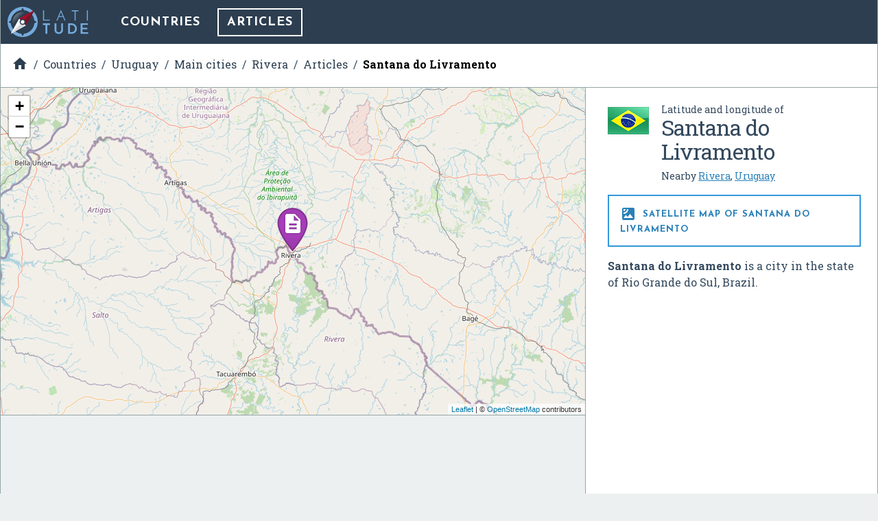

--- FILE ---
content_type: text/html; charset=utf-8
request_url: https://www.google.com/recaptcha/api2/aframe
body_size: 267
content:
<!DOCTYPE HTML><html><head><meta http-equiv="content-type" content="text/html; charset=UTF-8"></head><body><script nonce="_sYfJj4he1V4pTCXhtZ6jg">/** Anti-fraud and anti-abuse applications only. See google.com/recaptcha */ try{var clients={'sodar':'https://pagead2.googlesyndication.com/pagead/sodar?'};window.addEventListener("message",function(a){try{if(a.source===window.parent){var b=JSON.parse(a.data);var c=clients[b['id']];if(c){var d=document.createElement('img');d.src=c+b['params']+'&rc='+(localStorage.getItem("rc::a")?sessionStorage.getItem("rc::b"):"");window.document.body.appendChild(d);sessionStorage.setItem("rc::e",parseInt(sessionStorage.getItem("rc::e")||0)+1);localStorage.setItem("rc::h",'1769946521202');}}}catch(b){}});window.parent.postMessage("_grecaptcha_ready", "*");}catch(b){}</script></body></html>